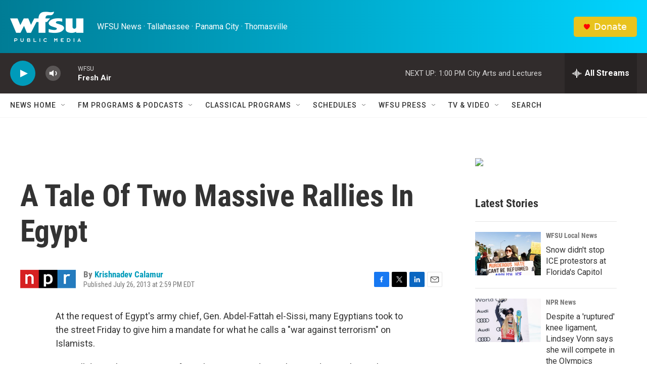

--- FILE ---
content_type: text/html; charset=utf-8
request_url: https://www.google.com/recaptcha/api2/aframe
body_size: 268
content:
<!DOCTYPE HTML><html><head><meta http-equiv="content-type" content="text/html; charset=UTF-8"></head><body><script nonce="26iHGjj2P8y3NnIzEaUH4A">/** Anti-fraud and anti-abuse applications only. See google.com/recaptcha */ try{var clients={'sodar':'https://pagead2.googlesyndication.com/pagead/sodar?'};window.addEventListener("message",function(a){try{if(a.source===window.parent){var b=JSON.parse(a.data);var c=clients[b['id']];if(c){var d=document.createElement('img');d.src=c+b['params']+'&rc='+(localStorage.getItem("rc::a")?sessionStorage.getItem("rc::b"):"");window.document.body.appendChild(d);sessionStorage.setItem("rc::e",parseInt(sessionStorage.getItem("rc::e")||0)+1);localStorage.setItem("rc::h",'1770139151692');}}}catch(b){}});window.parent.postMessage("_grecaptcha_ready", "*");}catch(b){}</script></body></html>